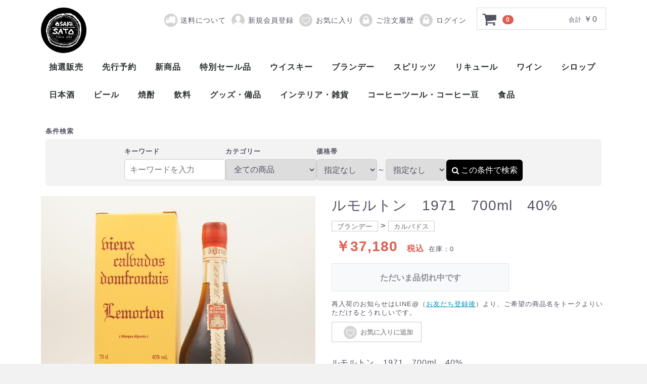

--- FILE ---
content_type: text/html; charset=UTF-8
request_url: https://liquor-sato.com/cart/products/detail/5660
body_size: 12331
content:
<!doctype html>
<html lang="ja">
<head prefix="og: https://ogp.me/ns# fb: https://ogp.me/ns/fb# product: https://ogp.me/ns/product#">

    <!-- Global site tag (gtag.js) - Google Analytics -->
    <script async src="https://www.googletagmanager.com/gtag/js?id=UA-116975419-2"></script>
    <script>
        window.dataLayer = window.dataLayer || [];
        function gtag(){dataLayer.push(arguments);}
        gtag('js', new Date());

        gtag('config', 'UA-116975419-2');
    </script>

    <meta charset="utf-8">
    <meta http-equiv="X-UA-Compatible" content="IE=edge">
    <meta name="viewport" content="width=device-width, initial-scale=1, shrink-to-fit=no">
    <meta name="eccube-csrf-token" content="b6fc5ce521efff.bXnpSSox3_0cKMRnCbIycLXKQgXt3rwAU171vCdN4o4.Gz6RHVkGiqt5R601ap95Ffj7dnSs5vBFBAnC1kIsusAPSdoKQl2UzypfnQ">
    <title>ルモルトン　1971　700ml　40% | サトー酒店</title>

                            <meta property="og:title" content="ルモルトン　1971　700ml　40%" />
    <meta property="og:image" content="https://liquor-sato.com/cart/html/upload/save_image/0817181721_62fcb221ea96b.jpeg" />
    <meta property="product:price:amount" content="37180"/>
    <meta property="product:price:currency" content="JPY"/>
    <meta property="product:product_link" content="https://liquor-sato.com/cart/products/detail/5660"/>
    <meta property="product:retailer_title" content="サトー酒店"/>
            <meta name="robots" content="noindex">
    
<meta property="og:type" content="og:product"/>
<meta property="og:site_name" content="サトー酒店"/>
    <meta name="description" content="ルモルトン　1971　700ml　40%ドンフロンテ地区の農園ルモルトン家が自家蒸留・熟成して造るカルヴァドスの銘品。タイユヴァンやトゥールダルジャンなど名門ホテルに納入され、また生産量に限りがある希少品です。">
    <meta property="og:description" content="ルモルトン　1971　700ml　40%ドンフロンテ地区の農園ルモルトン家が自家蒸留・熟成して造るカルヴァドスの銘品。タイユヴァンやトゥールダルジャンなど名門ホテルに納入され、また生産量に限りがある希少品です。"/>
                <meta property="og:url" content="https://liquor-sato.com/cart/products/detail/5660"/>
    <link rel="canonical" href="https://liquor-sato.com/cart/products/detail/5660" />
    
    
            <meta name="description" content="ルモルトン　1971　700ml　40%ドンフロンテ地区の農園ルモルトン家が自家蒸留・熟成して造るカルヴァドスの銘品。タイユヴァンやトゥールダルジャンなど名門ホテルに納入され、また生産量に限りがある希少品です。">
        <meta name="keywords" content="ルモルトン,1971,1971年,700,700ml,40,40度,40%,ブランデー,カルヴァドス,リンゴ,アップルブランデー,アップル,ブランデー,">
    
    
    
        <link rel="icon" href="/cart/html/template/default/img/common/favicon.ico">
    <link rel="stylesheet" href="/cart/html/template/default/css/style.css?v=4.2.1">
    <link rel="stylesheet" href="/cart/html/template/default/css/slick.css?v=4.2.1">
    <link rel="stylesheet" href="/cart/html/template/default/css/default.css?v=4.2.1">
    <link rel="stylesheet" href="/cart/html/template/default/css/my-style.css?v=4.2.1">

    <link rel="stylesheet" href="https://use.fontawesome.com/releases/v5.3.1/css/all.css" integrity="sha384-mzrmE5qonljUremFsqc01SB46JvROS7bZs3IO2EmfFsd15uHvIt+Y8vEf7N7fWAU" crossorigin="anonymous">
    <!--link rel="stylesheet" href="/cart/html/template/default/assets/css/style.css"-->
    <script src="/cart/html/bundle/front.bundle.js"></script>
    
    <script src="https://ajax.googleapis.com/ajax/libs/jquery/1.11.3/jquery.min.js"></script>
    <script>window.jQuery || document.write('<script src="/cart/html/template/default/js/vendor/jquery-1.11.3.min.js?v=4.2.1"><\/script>')</script>
    <script src="/cart/html/template/default/js/matchHeight/jquery.matchHeight-min.js?v=4.2.1"></script>

    <script>
        $(function() {
            $.ajaxSetup({
                'headers': {
                    'ECCUBE-CSRF-TOKEN': $('meta[name="eccube-csrf-token"]').attr('content')
                }
            });
        });
    </script>
                            <style>
.tax_management-list_price.tax_management-detail_page .ec-productRole__priceRegularPrice,
.tax_management-list_price.tax_management-detail_page.ec-productRole__priceRegularPrice {
    font-size: 16px !important;
    color: #525263 !important;
}

.tax_management-list_price.tax_management-detail_page .ec-productRole__priceRegularTax,
.tax_management-list_price.tax_management-detail_page.ec-productRole__priceRegularTax{
    font-size: 10px !important;
    color: #525263 !important;
}

.tax_management-sale_price.tax_management-detail_page {
    font-size: 28px;
}

.tax_management-sale_price.tax_management-detail_page .price02-default{
    font-size: 18px !important;
    color: #DE5D50 !important;
    font-weight: bold !important;
    padding: 0 .3em !important;
}

.tax_management-sale_price.tax_management-detail_page .ec-price__tax{
    font-size: 10px !important;
    color: #DE5D50 !important;
    font-weight: bold !important;
}


.tax_management-sale_price.tax_management-detail_page .price_off {
    font-weight: bold;
    font-size: 80%;
    display: inline-block;
    background: #DE5D50;
    line-height: 1;
    color: #FFF;
    margin-top: 3px;
    border-radius: 5px;
    vertical-align: top;
    padding: 5px;
}

.price_off {
    font-size: 80%;
    display: inline-block;
    background: #DE5D50;
    line-height: 1;
    color: #FFF;
    margin-top: 3px;
    border-radius: 5px;
    vertical-align: top;
    padding: 5px;
    font-weight: bold;
}

@media only screen and (min-width: 768px) {
    .tax_management-sale_price.tax_management-detail_page .price02-default{
        font-size: 1em !important;
    }
    .tax_management-sale_price.tax_management-detail_page .ec-price__tax{
        font-size: 0.57em !important;
    }
    .tax_management-sale_price.tax_management-detail_page .price_off {
        font-size: 22.4px !important;
    }
}

</style>
        <link rel="stylesheet" href="/cart/html/user_data/assets/css/customize.css">
    <link rel="stylesheet" href="/cart/html/user_data/assets/css/related_product_plugin.css">
</head>
<body id="page_product_detail" class="product_page">


<div id="wrapper">
    <header id="header">
        <div class="container-fluid inner">
                                <!-- ▼ロゴ -->
            
<div class="header_logo_area">
    <h1 class="header_logo">
        <a href="https://liquor-sato.com/cart/">
            <span class="ht">ルモルトン　1971　700ml　40%</span>
        </a>
    </h1>
</div>
        <!-- ▲ロゴ -->
    <!-- ▼カート -->
            <div id="cart_area">
    <p class="clearfix cart-trigger">
        <a href="#cart">
            <svg class="cb cb-shopping-cart">
                <use xlink:href="#cb-shopping-cart"/>
            </svg>
            <span class="badge">0</span>
            <svg class="cb cb-close">
                <use xlink:href="#cb-close"/>
            </svg>
        </a>
        <span class="cart_price pc">合計
            <span class="price">
                ￥0
            </span>
        </span>
    </p>

    <div id="cart" class="cart">
        <div class="inner">
            
            
                            <div class="btn_area">
                    <div class="message">
                        <p class="errormsg bg-danger" style="margin-bottom: 20px;">
                            現在カート内に<br>商品はございません。
                        </p>
                    </div>
                </div>
                    </div>
    </div>
</div>
        <!-- ▲カート -->
    <!-- ▼ログインナビ(共通) -->
            
<div class="ec-headerNav">
        <div id="member" class="member drawer_block pc">
        <ul class="member_link">
            <li class="postage">
                <a href="https://liquor-sato.com/delivery"  target="_blank">
                    送料について
                </a>
            </li>
            <li>
                <a href="https://liquor-sato.com/cart/entry">
                    <svg class="cb cb-user-circle"><use xlink:href="#cb-user-circle" /></svg>新規会員登録
                </a>
            </li>
                            <li><a href="https://liquor-sato.com/cart/mypage/favorite"><svg class="cb cb-heart-circle"><use xlink:href="#cb-heart-circle"></use></svg>お気に入り</a></li>
                        <li>
                <a href="https://liquor-sato.com/cart/mypage/">
                    <svg class="cb cb-lock-circle"><use xlink:href="#cb-lock-circle" /></svg>ご注文履歴
                </a>
            </li>
            <li>
                <a href="https://liquor-sato.com/cart/mypage/login">
                    <svg class="cb cb-lock-circle"><use xlink:href="#cb-lock-circle" /></svg>ログイン
                </a>
            </li>
        </ul>
    </div>
    </div>

        <!-- ▲ログインナビ(共通) -->
    <!-- ▼カテゴリ -->
            


<nav id="category" class="drawer_block pc" style="padding:0;">
    <ul class="category-nav">
                    <li>
                        <a href="https://liquor-sato.com/cart/products/list?category_id=144">
        抽選販売
    </a>
    
            </li>
                    <li>
                        <a href="https://liquor-sato.com/cart/products/list?category_id=133">
        先行予約
    </a>
    
            </li>
                    <li>
                        <a href="https://liquor-sato.com/cart/products/list?category_id=148">
        新商品
    </a>
    
            </li>
                    <li>
                        <a href="https://liquor-sato.com/cart/products/list?category_id=116">
        特別セール品
    </a>
    
            </li>
                    <li>
                        <a href="https://liquor-sato.com/cart/products/list?category_id=7">
        ウイスキー
    </a>
            <ul>
                            <li>
                            <a href="https://liquor-sato.com/cart/products/list?category_id=8">
        スコッチウイスキー
    </a>
            <ul>
                            <li>
                            <a href="https://liquor-sato.com/cart/products/list?category_id=9">
        シングルモルト
    </a>
            <ul>
                            <li>
                            <a href="https://liquor-sato.com/cart/products/list?category_id=66">
        アイラ
    </a>
    
                </li>
                            <li>
                            <a href="https://liquor-sato.com/cart/products/list?category_id=67">
        アイランズ
    </a>
    
                </li>
                            <li>
                            <a href="https://liquor-sato.com/cart/products/list?category_id=10">
        スペイサイド
    </a>
    
                </li>
                            <li>
                            <a href="https://liquor-sato.com/cart/products/list?category_id=65">
        ハイランド
    </a>
    
                </li>
                            <li>
                            <a href="https://liquor-sato.com/cart/products/list?category_id=11">
        キャンベルタウン
    </a>
    
                </li>
                            <li>
                            <a href="https://liquor-sato.com/cart/products/list?category_id=68">
        ローランド
    </a>
    
                </li>
                    </ul>
    
                </li>
                            <li>
                            <a href="https://liquor-sato.com/cart/products/list?category_id=12">
        ブレンデッド
    </a>
    
                </li>
                            <li>
                            <a href="https://liquor-sato.com/cart/products/list?category_id=16">
        ヴァッテッドモルト
    </a>
    
                </li>
                            <li>
                            <a href="https://liquor-sato.com/cart/products/list?category_id=17">
        グレーンウイスキー
    </a>
    
                </li>
                            <li>
                            <a href="https://liquor-sato.com/cart/products/list?category_id=18">
        ボトラーズ
    </a>
    
                </li>
                            <li>
                            <a href="https://liquor-sato.com/cart/products/list?category_id=75">
        バッティング
    </a>
    
                </li>
                    </ul>
    
                </li>
                            <li>
                            <a href="https://liquor-sato.com/cart/products/list?category_id=19">
        アイリッシュウイスキー
    </a>
            <ul>
                            <li>
                            <a href="https://liquor-sato.com/cart/products/list?category_id=153">
        シングルモルト
    </a>
    
                </li>
                            <li>
                            <a href="https://liquor-sato.com/cart/products/list?category_id=154">
        ブレンデッドウイスキー
    </a>
    
                </li>
                            <li>
                            <a href="https://liquor-sato.com/cart/products/list?category_id=155">
        グレーンウイスキー
    </a>
    
                </li>
                    </ul>
    
                </li>
                            <li>
                            <a href="https://liquor-sato.com/cart/products/list?category_id=20">
        アメリカンウイスキー
    </a>
            <ul>
                            <li>
                            <a href="https://liquor-sato.com/cart/products/list?category_id=21">
        バーボンウイスキー
    </a>
    
                </li>
                            <li>
                            <a href="https://liquor-sato.com/cart/products/list?category_id=22">
        テネシーウイスキー
    </a>
    
                </li>
                            <li>
                            <a href="https://liquor-sato.com/cart/products/list?category_id=23">
        ライウイスキー
    </a>
    
                </li>
                            <li>
                            <a href="https://liquor-sato.com/cart/products/list?category_id=24">
        コーンウイスキー
    </a>
    
                </li>
                            <li>
                            <a href="https://liquor-sato.com/cart/products/list?category_id=25">
        アメリカンブレンデッド
    </a>
    
                </li>
                            <li>
                            <a href="https://liquor-sato.com/cart/products/list?category_id=26">
        アメリカンスピリッツウイスキー
    </a>
    
                </li>
                    </ul>
    
                </li>
                            <li>
                            <a href="https://liquor-sato.com/cart/products/list?category_id=27">
        カナディアンウイスキー
    </a>
    
                </li>
                            <li>
                            <a href="https://liquor-sato.com/cart/products/list?category_id=69">
        ワールドウイスキー
    </a>
            <ul>
                            <li>
                            <a href="https://liquor-sato.com/cart/products/list?category_id=131">
        フランスウイスキー
    </a>
    
                </li>
                            <li>
                            <a href="https://liquor-sato.com/cart/products/list?category_id=132">
        フィンランドウイスキー
    </a>
    
                </li>
                            <li>
                            <a href="https://liquor-sato.com/cart/products/list?category_id=121">
        イタリアウイスキー
    </a>
    
                </li>
                            <li>
                            <a href="https://liquor-sato.com/cart/products/list?category_id=70">
        イングリッシュウイスキー
    </a>
    
                </li>
                            <li>
                            <a href="https://liquor-sato.com/cart/products/list?category_id=71">
        台湾ウイスキー
    </a>
    
                </li>
                            <li>
                            <a href="https://liquor-sato.com/cart/products/list?category_id=72">
        インドウイスキー
    </a>
    
                </li>
                            <li>
                            <a href="https://liquor-sato.com/cart/products/list?category_id=73">
        チェコウイスキー
    </a>
    
                </li>
                    </ul>
    
                </li>
                            <li>
                            <a href="https://liquor-sato.com/cart/products/list?category_id=28">
        ジャパニーズウイスキー
    </a>
            <ul>
                            <li>
                            <a href="https://liquor-sato.com/cart/products/list?category_id=150">
        シングルモルト
    </a>
    
                </li>
                            <li>
                            <a href="https://liquor-sato.com/cart/products/list?category_id=151">
        ブレンデッドモルト
    </a>
    
                </li>
                            <li>
                            <a href="https://liquor-sato.com/cart/products/list?category_id=152">
        ブレンデッドウイスキー
    </a>
    
                </li>
                    </ul>
    
                </li>
                    </ul>
    
            </li>
                    <li>
                        <a href="https://liquor-sato.com/cart/products/list?category_id=29">
        ブランデー
    </a>
            <ul>
                            <li>
                            <a href="https://liquor-sato.com/cart/products/list?category_id=118">
        ピスコ
    </a>
    
                </li>
                            <li>
                            <a href="https://liquor-sato.com/cart/products/list?category_id=141">
        シンガニ
    </a>
    
                </li>
                            <li>
                            <a href="https://liquor-sato.com/cart/products/list?category_id=30">
        コニャック
    </a>
    
                </li>
                            <li>
                            <a href="https://liquor-sato.com/cart/products/list?category_id=31">
        アロマニャック
    </a>
    
                </li>
                            <li>
                            <a href="https://liquor-sato.com/cart/products/list?category_id=32">
        フランス産ブランデー
    </a>
    
                </li>
                            <li>
                            <a href="https://liquor-sato.com/cart/products/list?category_id=33">
        カルバドス
    </a>
    
                </li>
                            <li>
                            <a href="https://liquor-sato.com/cart/products/list?category_id=34">
        マール
    </a>
    
                </li>
                            <li>
                            <a href="https://liquor-sato.com/cart/products/list?category_id=35">
        グラッパ
    </a>
    
                </li>
                            <li>
                            <a href="https://liquor-sato.com/cart/products/list?category_id=134">
        オードヴィー
    </a>
    
                </li>
                            <li>
                            <a href="https://liquor-sato.com/cart/products/list?category_id=36">
        フルーツブランデー
    </a>
    
                </li>
                            <li>
                            <a href="https://liquor-sato.com/cart/products/list?category_id=37">
        ワールドブランデー
    </a>
    
                </li>
                    </ul>
    
            </li>
                    <li>
                        <a href="https://liquor-sato.com/cart/products/list?category_id=38">
        スピリッツ
    </a>
            <ul>
                            <li>
                            <a href="https://liquor-sato.com/cart/products/list?category_id=157">
        スピリッツ
    </a>
    
                </li>
                            <li>
                            <a href="https://liquor-sato.com/cart/products/list?category_id=81">
        アブサン
    </a>
    
                </li>
                            <li>
                            <a href="https://liquor-sato.com/cart/products/list?category_id=80">
        パスティス
    </a>
    
                </li>
                            <li>
                            <a href="https://liquor-sato.com/cart/products/list?category_id=47">
        アクアヴィット
    </a>
    
                </li>
                            <li>
                            <a href="https://liquor-sato.com/cart/products/list?category_id=117">
        アラック
    </a>
    
                </li>
                            <li>
                            <a href="https://liquor-sato.com/cart/products/list?category_id=40">
        ウォッカ
    </a>
    
                </li>
                            <li>
                            <a href="https://liquor-sato.com/cart/products/list?category_id=83">
        カシャッサ
    </a>
    
                </li>
                            <li>
                            <a href="https://liquor-sato.com/cart/products/list?category_id=45">
        コルン
    </a>
    
                </li>
                            <li>
                            <a href="https://liquor-sato.com/cart/products/list?category_id=39">
        ジン
    </a>
    
                </li>
                            <li>
                            <a href="https://liquor-sato.com/cart/products/list?category_id=42">
        テキーラ
    </a>
    
                </li>
                            <li>
                            <a href="https://liquor-sato.com/cart/products/list?category_id=43">
        メスカル
    </a>
    
                </li>
                            <li>
                            <a href="https://liquor-sato.com/cart/products/list?category_id=139">
        ライシージャ
    </a>
    
                </li>
                            <li>
                            <a href="https://liquor-sato.com/cart/products/list?category_id=140">
        バカノラ
    </a>
    
                </li>
                            <li>
                            <a href="https://liquor-sato.com/cart/products/list?category_id=136">
        ソトル
    </a>
    
                </li>
                            <li>
                            <a href="https://liquor-sato.com/cart/products/list?category_id=41">
        ラム
    </a>
    
                </li>
                            <li>
                            <a href="https://liquor-sato.com/cart/products/list?category_id=48">
        ラク
    </a>
    
                </li>
                            <li>
                            <a href="https://liquor-sato.com/cart/products/list?category_id=112">
        ワピリッツ
    </a>
    
                </li>
                    </ul>
    
            </li>
                    <li>
                        <a href="https://liquor-sato.com/cart/products/list?category_id=49">
        リキュール
    </a>
            <ul>
                            <li>
                            <a href="https://liquor-sato.com/cart/products/list?category_id=82">
        梅酒
    </a>
    
                </li>
                            <li>
                            <a href="https://liquor-sato.com/cart/products/list?category_id=50">
        薬草系リキュール
    </a>
    
                </li>
                            <li>
                            <a href="https://liquor-sato.com/cart/products/list?category_id=51">
        ベジタブル系リキュール
    </a>
    
                </li>
                            <li>
                            <a href="https://liquor-sato.com/cart/products/list?category_id=52">
        フルーツ系リキュール
    </a>
    
                </li>
                            <li>
                            <a href="https://liquor-sato.com/cart/products/list?category_id=53">
        ナッツ・種子・核系リキュール
    </a>
    
                </li>
                            <li>
                            <a href="https://liquor-sato.com/cart/products/list?category_id=54">
        特殊系リキュール
    </a>
    
                </li>
                    </ul>
    
            </li>
                    <li>
                        <a href="https://liquor-sato.com/cart/products/list?category_id=61">
        ワイン
    </a>
            <ul>
                            <li>
                            <a href="https://liquor-sato.com/cart/products/list?category_id=94">
        赤ワイン
    </a>
    
                </li>
                            <li>
                            <a href="https://liquor-sato.com/cart/products/list?category_id=95">
        白ワイン
    </a>
    
                </li>
                            <li>
                            <a href="https://liquor-sato.com/cart/products/list?category_id=142">
        ロゼ
    </a>
    
                </li>
                            <li>
                            <a href="https://liquor-sato.com/cart/products/list?category_id=62">
        スパークリングワイン
    </a>
            <ul>
                            <li>
                            <a href="https://liquor-sato.com/cart/products/list?category_id=128">
        シャンパーニュ
    </a>
    
                </li>
                            <li>
                            <a href="https://liquor-sato.com/cart/products/list?category_id=129">
        カヴァ
    </a>
    
                </li>
                            <li>
                            <a href="https://liquor-sato.com/cart/products/list?category_id=130">
        スパークリング
    </a>
    
                </li>
                    </ul>
    
                </li>
                            <li>
                            <a href="https://liquor-sato.com/cart/products/list?category_id=64">
        酒精強化ワイン
    </a>
            <ul>
                            <li>
                            <a href="https://liquor-sato.com/cart/products/list?category_id=93">
        ポート
    </a>
    
                </li>
                            <li>
                            <a href="https://liquor-sato.com/cart/products/list?category_id=92">
        マルサラ
    </a>
    
                </li>
                            <li>
                            <a href="https://liquor-sato.com/cart/products/list?category_id=91">
        シェリー
    </a>
    
                </li>
                            <li>
                            <a href="https://liquor-sato.com/cart/products/list?category_id=102">
        マデイラ
    </a>
    
                </li>
                    </ul>
    
                </li>
                            <li>
                            <a href="https://liquor-sato.com/cart/products/list?category_id=76">
        甘味果実酒
    </a>
    
                </li>
                    </ul>
    
            </li>
                    <li>
                        <a href="https://liquor-sato.com/cart/products/list?category_id=55">
        シロップ
    </a>
            <ul>
                            <li>
                            <a href="https://liquor-sato.com/cart/products/list?category_id=84">
        1883　メゾンルータン
    </a>
    
                </li>
                            <li>
                            <a href="https://liquor-sato.com/cart/products/list?category_id=85">
        トックブランシュ
    </a>
    
                </li>
                            <li>
                            <a href="https://liquor-sato.com/cart/products/list?category_id=86">
        アガベシロップ
    </a>
    
                </li>
                            <li>
                            <a href="https://liquor-sato.com/cart/products/list?category_id=87">
        シュガーシロップ
    </a>
    
                </li>
                            <li>
                            <a href="https://liquor-sato.com/cart/products/list?category_id=119">
        トラーニ（東洋ビバレッジ）
    </a>
    
                </li>
                            <li>
                            <a href="https://liquor-sato.com/cart/products/list?category_id=115">
        丸源　ハーダース
    </a>
    
                </li>
                            <li>
                            <a href="https://liquor-sato.com/cart/products/list?category_id=114">
        三田飲料　サンフィールド
    </a>
    
                </li>
                            <li>
                            <a href="https://liquor-sato.com/cart/products/list?category_id=97">
        モナン
    </a>
    
                </li>
                            <li>
                            <a href="https://liquor-sato.com/cart/products/list?category_id=113">
        ホーマー
    </a>
    
                </li>
                    </ul>
    
            </li>
                    <li>
                        <a href="https://liquor-sato.com/cart/products/list?category_id=56">
        日本酒
    </a>
            <ul>
                            <li>
                            <a href="https://liquor-sato.com/cart/products/list?category_id=100">
        曙酒造
    </a>
    
                </li>
                            <li>
                            <a href="https://liquor-sato.com/cart/products/list?category_id=98">
        大木代吉本店
    </a>
    
                </li>
                            <li>
                            <a href="https://liquor-sato.com/cart/products/list?category_id=89">
        新藤酒造
    </a>
    
                </li>
                            <li>
                            <a href="https://liquor-sato.com/cart/products/list?category_id=138">
        末廣酒造
    </a>
    
                </li>
                            <li>
                            <a href="https://liquor-sato.com/cart/products/list?category_id=88">
        仁井田本家
    </a>
    
                </li>
                            <li>
                            <a href="https://liquor-sato.com/cart/products/list?category_id=99">
        松崎酒造
    </a>
    
                </li>
                    </ul>
    
            </li>
                    <li>
                        <a href="https://liquor-sato.com/cart/products/list?category_id=120">
        ビール
    </a>
            <ul>
                            <li>
                            <a href="https://liquor-sato.com/cart/products/list?category_id=147">
        ビール
    </a>
    
                </li>
                            <li>
                            <a href="https://liquor-sato.com/cart/products/list?category_id=146">
        発泡酒
    </a>
    
                </li>
                    </ul>
    
            </li>
                    <li>
                        <a href="https://liquor-sato.com/cart/products/list?category_id=57">
        焼酎
    </a>
            <ul>
                            <li>
                            <a href="https://liquor-sato.com/cart/products/list?category_id=58">
        米
    </a>
    
                </li>
                            <li>
                            <a href="https://liquor-sato.com/cart/products/list?category_id=59">
        麦
    </a>
    
                </li>
                            <li>
                            <a href="https://liquor-sato.com/cart/products/list?category_id=74">
        芋
    </a>
    
                </li>
                            <li>
                            <a href="https://liquor-sato.com/cart/products/list?category_id=60">
        泡盛
    </a>
    
                </li>
                    </ul>
    
            </li>
                    <li>
                        <a href="https://liquor-sato.com/cart/products/list?category_id=78">
        飲料
    </a>
    
            </li>
                    <li>
                        <a href="https://liquor-sato.com/cart/products/list?category_id=104">
        グッズ・備品
    </a>
            <ul>
                            <li>
                            <a href="https://liquor-sato.com/cart/products/list?category_id=105">
        バーツール
    </a>
            <ul>
                            <li>
                            <a href="https://liquor-sato.com/cart/products/list?category_id=159">
        バーディー
    </a>
    
                </li>
                    </ul>
    
                </li>
                            <li>
                            <a href="https://liquor-sato.com/cart/products/list?category_id=158">
        ワインツール
    </a>
            <ul>
                            <li>
                            <a href="https://liquor-sato.com/cart/products/list?category_id=160">
        プルテック
    </a>
    
                </li>
                    </ul>
    
                </li>
                            <li>
                            <a href="https://liquor-sato.com/cart/products/list?category_id=106">
        グラス
    </a>
            <ul>
                            <li>
                            <a href="https://liquor-sato.com/cart/products/list?category_id=161">
        木村硝子店
    </a>
    
                </li>
                    </ul>
    
                </li>
                            <li>
                            <a href="https://liquor-sato.com/cart/products/list?category_id=135">
        備品
    </a>
    
                </li>
                    </ul>
    
            </li>
                    <li>
                        <a href="https://liquor-sato.com/cart/products/list?category_id=162">
        インテリア・雑貨
    </a>
            <ul>
                            <li>
                            <a href="https://liquor-sato.com/cart/products/list?category_id=163">
        DULTON（ダルトン）
    </a>
    
                </li>
                            <li>
                            <a href="https://liquor-sato.com/cart/products/list?category_id=164">
        SLOWER（スロウワー）
    </a>
    
                </li>
                    </ul>
    
            </li>
                    <li>
                        <a href="https://liquor-sato.com/cart/products/list?category_id=169">
        コーヒーツール・コーヒー豆
    </a>
            <ul>
                            <li>
                            <a href="https://liquor-sato.com/cart/products/list?category_id=172">
        HARIO（ハリオ）
    </a>
    
                </li>
                            <li>
                            <a href="https://liquor-sato.com/cart/products/list?category_id=170">
        Kalita（カリタ）
    </a>
    
                </li>
                            <li>
                            <a href="https://liquor-sato.com/cart/products/list?category_id=171">
        Melitta（メリタ）
    </a>
    
                </li>
                            <li>
                            <a href="https://liquor-sato.com/cart/products/list?category_id=173">
        コーヒー豆
    </a>
    
                </li>
                    </ul>
    
            </li>
                    <li>
                        <a href="https://liquor-sato.com/cart/products/list?category_id=108">
        食品
    </a>
            <ul>
                            <li>
                            <a href="https://liquor-sato.com/cart/products/list?category_id=111">
        おつまみ
    </a>
    
                </li>
                            <li>
                            <a href="https://liquor-sato.com/cart/products/list?category_id=110">
        醤油
    </a>
    
                </li>
                            <li>
                            <a href="https://liquor-sato.com/cart/products/list?category_id=109">
        酢
    </a>
    
                </li>
                    </ul>
    
            </li>
            </ul> <!-- category-nav -->
</nav>


        <!-- ▲カテゴリ -->

                        <p id="btn_menu"><a class="nav-trigger" href="#nav">Menu<span></span></a></p>
        </div>
    </header>

        
    <div id="contents" class="theme_main_only">

        <div id="contents_top">
                                                            <!-- ▼商品検索 -->
            
<div id="category_id_form" style="display:none;">            <select id="" name="category_id" class="category_id form-control" style="height:42px;border-radius: 6px;"><option value="">全ての商品</option><option value="144">抽選販売</option><option value="133">先行予約</option><option value="148">新商品</option><option value="116">特別セール品</option><option value="7">ウイスキー</option><option value="8">　スコッチウイスキー</option><option value="9">　シングルモルト</option><option value="66">　　アイラ</option><option value="67">　　アイランズ</option><option value="10">　スペイサイド</option><option value="65">　　ハイランド</option><option value="11">　キャンベルタウン</option><option value="68">　　ローランド</option><option value="12">　ブレンデッド</option><option value="16">　ヴァッテッドモルト</option><option value="17">　グレーンウイスキー</option><option value="18">　ボトラーズ</option><option value="75">　　バッティング</option><option value="19">　アイリッシュウイスキー</option><option value="153">　　シングルモルト</option><option value="154">　　ブレンデッドウイスキー</option><option value="155">　　グレーンウイスキー</option><option value="20">　アメリカンウイスキー</option><option value="21">　バーボンウイスキー</option><option value="22">　テネシーウイスキー</option><option value="23">　ライウイスキー</option><option value="24">　コーンウイスキー</option><option value="25">　アメリカンブレンデッド</option><option value="26">　アメリカンスピリッツウイスキー</option><option value="27">　カナディアンウイスキー</option><option value="69">　ワールドウイスキー</option><option value="131">　　フランスウイスキー</option><option value="132">　　フィンランドウイスキー</option><option value="121">　　イタリアウイスキー</option><option value="70">　　イングリッシュウイスキー</option><option value="71">　　台湾ウイスキー</option><option value="72">　　インドウイスキー</option><option value="73">　　チェコウイスキー</option><option value="28">　ジャパニーズウイスキー</option><option value="150">　　シングルモルト</option><option value="151">　　ブレンデッドモルト</option><option value="152">　　ブレンデッドウイスキー</option><option value="29">ブランデー</option><option value="118">　ピスコ</option><option value="141">　シンガニ</option><option value="30">　コニャック</option><option value="31">　アロマニャック</option><option value="32">　フランス産ブランデー</option><option value="33">　カルバドス</option><option value="34">　マール</option><option value="35">　グラッパ</option><option value="134">　オードヴィー</option><option value="36">　フルーツブランデー</option><option value="37">　ワールドブランデー</option><option value="38">スピリッツ</option><option value="157">　スピリッツ</option><option value="81">　アブサン</option><option value="80">　パスティス</option><option value="47">　アクアヴィット</option><option value="117">　アラック</option><option value="40">　ウォッカ</option><option value="83">　カシャッサ</option><option value="45">　コルン</option><option value="39">　ジン</option><option value="42">　テキーラ</option><option value="43">　メスカル</option><option value="139">　ライシージャ</option><option value="140">　バカノラ</option><option value="136">　ソトル</option><option value="41">　ラム</option><option value="48">　ラク</option><option value="112">　ワピリッツ</option><option value="49">リキュール</option><option value="82">　梅酒</option><option value="50">　薬草系リキュール</option><option value="51">　ベジタブル系リキュール</option><option value="52">　フルーツ系リキュール</option><option value="53">　ナッツ・種子・核系リキュール</option><option value="54">　特殊系リキュール</option><option value="61">ワイン</option><option value="94">　赤ワイン</option><option value="95">　白ワイン</option><option value="142">　ロゼ</option><option value="62">　スパークリングワイン</option><option value="128">　　シャンパーニュ</option><option value="129">　　カヴァ</option><option value="130">　　スパークリング</option><option value="64">　酒精強化ワイン</option><option value="93">　　ポート</option><option value="92">　　マルサラ</option><option value="91">　　シェリー</option><option value="102">　　マデイラ</option><option value="76">　甘味果実酒</option><option value="55">シロップ</option><option value="84">　1883　メゾンルータン</option><option value="85">　トックブランシュ</option><option value="86">　アガベシロップ</option><option value="87">　シュガーシロップ</option><option value="119">　トラーニ（東洋ビバレッジ）</option><option value="115">　丸源　ハーダース</option><option value="114">　三田飲料　サンフィールド</option><option value="97">　モナン</option><option value="113">　ホーマー</option><option value="56">日本酒</option><option value="100">　曙酒造</option><option value="98">　大木代吉本店</option><option value="89">　新藤酒造</option><option value="138">　末廣酒造</option><option value="88">　仁井田本家</option><option value="99">　松崎酒造</option><option value="120">ビール</option><option value="147">　ビール</option><option value="146">　発泡酒</option><option value="57">焼酎</option><option value="58">　米</option><option value="59">　麦</option><option value="74">　芋</option><option value="60">　泡盛</option><option value="78">飲料</option><option value="104">グッズ・備品</option><option value="105">　バーツール</option><option value="159">　　バーディー</option><option value="158">　ワインツール</option><option value="160">　　プルテック</option><option value="106">　グラス</option><option value="161">　　木村硝子店</option><option value="135">　備品</option><option value="162">インテリア・雑貨</option><option value="163">　DULTON（ダルトン）</option><option value="164">　SLOWER（スロウワー）</option><option value="169">コーヒーツール・コーヒー豆</option><option value="172">　HARIO（ハリオ）</option><option value="170">　Kalita（カリタ）</option><option value="171">　Melitta（メリタ）</option><option value="173">　コーヒー豆</option><option value="108">食品</option><option value="111">　おつまみ</option><option value="110">　醤油</option><option value="109">　酢</option></select>
    </div>
<div class="drawer_block pc header_bottom_area">
    <div id="search" class="" style="padding: 0 20px 0 20px;margin-bottom: 20px;display: flex;align-items: center;justify-content: center;">
        <form method="get" id="searchform" action="/cart/products/list" style="width:100%;max-width: 1100px;">
            <span style="display:block;font-weight:bold;font-size:1.3rem;padding: 6px 0 6px 0;">条件検索</span>
            <div class="search_inner" style="display:flex;align-items:center;justify-content:center;background-color:#f4f3f3;padding:10px;border-radius: 6px;">
                <div style="display:flex;gap: 20px;">
                    <div style="width: 200px">
                        <label for="name" style="display:block;font-weight:bold;font-size:1.3rem;padding: 6px 0 6px 0;">キーワード</label>
                        <input type="text" id="" name="name" maxlength="50" style="background-color:white;width:100%;padding:10px;border:1px solid #ccc;border-radius: 6px;height:42px;" placeholder="キーワードを入力" />
                    </div>

                    <div>
                        <label for="category_id" style="display:block;font-weight:bold;font-size:1.3rem;padding: 6px 0 6px 0;">カテゴリー</label>
                        <div id="category_select_pc">

                        </div>
                    </div>

                    <div>
                        <label for="price_min" style="display:block;font-weight:bold;font-size:1.3rem;padding: 6px 0 6px 0;">価格帯</label>
                        <div style="display:flex;gap: 10px;">
                            <select name="price_min" id="price_min" style="height:42px;border:1px solid #ccc;padding:10px;width:120px;border-radius: 6px;">
                                <option value="">指定なし</option>
                                <option value="1" >1,000円</option>
                                <option value="2" >2,000円</option>
                                <option value="3" >3,000円</option>
                                <option value="4" >4,000円</option>
                                <option value="5" >5,000円</option>
                                <option value="6" >6,000円</option>
                                <option value="7" >7,000円</option>
                                <option value="8" >8,000円</option>
                                <option value="9" >9,000円</option>
                                <option value="10" >10,000円</option>
                            </select>
                            <div style="display:flex;align-items: center;">～</div>
                            <select name="price_max" id="price_max" style="height:42px;border:1px solid #ccc;padding:10px;width:120px;border-radius: 6px;">
                                <option value="">指定なし</option>
                                <option value="1" >1,000円</option>
                                <option value="2" >2,000円</option>
                                <option value="3" >3,000円</option>
                                <option value="4" >4,000円</option>
                                <option value="5" >5,000円</option>
                                <option value="6" >6,000円</option>
                                <option value="7" >7,000円</option>
                                <option value="8" >8,000円</option>
                                <option value="9" >9,000円</option>
                                <option value="10" >10,000円</option>
                            </select>
                        </div>

                    </div>

                    <div style="margin-top: 31px;">
                        <button type="submit" style="background-color: black; color: white; width: 100%; padding: 8px 10px 8px 10px;height:42px; border:none;border-radius: 6px;"><svg class="cb cb-search" style="margin-right: 3px;"><use xlink:href="#cb-search" /></svg>この条件で検索</button>
                    </div>
                </div>
            </div>
        </form>
    </div>
</div>
<div id="drawer_block_sp">
    <span style="display:block;font-weight:bold;font-size:1.3rem;padding: 20px 0 6px 6px;">条件検索</span>
    <div id="search" class="search">
        <form method="get" id="searchform" action="/cart/products/list">
            <div class="search_inner">

                <label for="name" style="display:block;font-weight:bold;font-size:1.3rem;padding: 0 0 6px 0;">キーワード</label>
                <div style="width:100%;">
                    <input type="search" id="" name="name" maxlength="50" class="form-control" placeholder="キーワードを入力" style="background-color:white;width:100%;padding:10px;border:1px solid #ccc;border-radius: 6px;" />
                    <!--button type="submit" class="bt_search"><svg class="cb cb-search"><use xlink:href="#cb-search" /></svg></button-->
                </div>

                <label for="category_id" style="display:block;font-weight:bold;font-size:1.3rem;padding: 6px 0 6px 0;">カテゴリー</label>
                <div id="category_select_sp">

                </div>

                <label for="price_min" style="display:block;font-weight:bold;font-size:1.3rem;padding: 6px 0 6px 0;">価格帯</label>
                <select name="price_min" id="price_min" style="height:42px;border:1px solid #ccc;padding:10px;width:100%;border-radius: 6px;">
                    <option value="">指定なし</option>
                    <option value="1" >1,000円</option>
                    <option value="2" >2,000円</option>
                    <option value="3" >3,000円</option>
                    <option value="4" >4,000円</option>
                    <option value="5" >5,000円</option>
                    <option value="6" >6,000円</option>
                    <option value="7" >7,000円</option>
                    <option value="8" >8,000円</option>
                    <option value="9" >9,000円</option>
                    <option value="10" >10,000円</option>
                </select>
                <div style="display:flex;align-items: center;justify-content: center">～</div>
                <select name="price_max" id="price_max" style="height:42px;border:1px solid #ccc;padding:10px;width:100%;border-radius: 6px;">
                    <option value="">指定なし</option>
                    <option value="1" >1,000円</option>
                    <option value="2" >2,000円</option>
                    <option value="3" >3,000円</option>
                    <option value="4" >4,000円</option>
                    <option value="5" >5,000円</option>
                    <option value="6" >6,000円</option>
                    <option value="7" >7,000円</option>
                    <option value="8" >8,000円</option>
                    <option value="9" >9,000円</option>
                    <option value="10" >10,000円</option>
                </select>

                <div style="margin-top: 12px;">
                    <button type="submit" style="background-color: black; color: white; width: 100%; padding: 8px 10px 8px 10px;height:42px; border:none;border-radius: 6px;"><svg class="cb cb-search" style="margin-right: 3px;"><use xlink:href="#cb-search" /></svg>この条件で検索</button>
                </div>
            </div>
            <div class="extra-form">
                                                                                                    </div>
        </form>
    </div>
</div>

        <!-- ▲商品検索 -->

                                                </div>

        <div class="container-fluid inner">

                                    
            <div id="main">
                                                
                <div id="main_middle">
                                        
<!-- ▼item_detail▼ -->
<div id="item_detail">
    <div id="detail_wrap" class="row">
        <!--★画像★-->
        <div id="item_photo_area" class="col-sm-6">
            <div id="detail_image_box__slides" class="slides">
                                    <div id="detail_image_box__item--1">
                        <img class="zoom" src="/cart/html/upload/save_image/0817181721_62fcb221ea96b.jpeg" data-zoom-image="/cart/html/upload/save_image/0817181721_62fcb221ea96b.jpeg"/>
                    </div>
                            </div>
        </div>

        <section id="item_detail_area" class="col-sm-6">
            <!--★商品名★-->
            <h3 id="detail_description_box__name" class="item_name">ルモルトン　1971　700ml　40%</h3>

            <!-- ▼関連カテゴリ▼ -->
            <div id="relative_category_box" class="relative_cat">
                <!--<p>関連カテゴリ</p>-->
                                    <ol id="relative_category_box__relative_category--5660_1">
                                                    <li><a id="relative_category_box__relative_category--5660_1_29" href="https://liquor-sato.com/cart/products/list?category_id=29" class="btn btn-info-border">ブランデー</a></li>
                                            </ol>
                                    <ol id="relative_category_box__relative_category--5660_2">
                                                    <li><a id="relative_category_box__relative_category--5660_2_29" href="https://liquor-sato.com/cart/products/list?category_id=29" class="btn btn-info-border">ブランデー</a></li>
                                                    <li><a id="relative_category_box__relative_category--5660_2_33" href="https://liquor-sato.com/cart/products/list?category_id=33" class="btn btn-info-border">カルバドス</a></li>
                                            </ol>
                            </div>
            <!-- ▲関連カテゴリ▲ -->

            <div id="detail_description_box__body" class="item_detail">

                
                <!--★通常価格★-->
                                <!--★販売価格★-->
                
                                                                                                                                            
                                
                <span class="tax_management-sale_price tax_management-detail_page">                                <span class="ec-price__price price02-default"> ￥37,180 </span>
        <span class="ec-price__tax">税込</span>
    
</span>
                    <small>
                                                    在庫：0
                                            </small>
                                    <div id="detail_cart_box" class="cart_area">

                    <form action="https://liquor-sato.com/cart/products/add_cart/5660" method="post" id="form1" name="form1">

                                                                                <div id="detail_cart_box__button_area" class="btn_area">
                                <ul class="row">
                                    <li class="col-xs-12 col-sm-8">
                                        <button type="button" class="btn btn-default btn-block" disabled="disabled">ただいま品切れ中です</button>
                                    </li>
                                </ul>
                                <div class="link-line">再入荷のお知らせはLINE@（<a href="https://line.me/R/ti/p/%40fal2540t" target="_blank">お友だち登録後</a>）より、ご希望の商品名をトークよりいただけるとうれしいです。</div>
                            </div>                                                  <input type="hidden" id="product_id" name="product_id" value="5660" /><input type="hidden" id="ProductClass" name="ProductClass" value="5672" /><input type="hidden" id="_token" name="_token" value="847b933013447f.ze-t3ptfBYnTd8dZSCofmqqgA0SK4lIgdIq9qrQrFmU.pbjMkMwOMcaQPIJtPkBW9-2NcnDOqiptMe3p7NlYVRSEmv7mzgc8z58Z9w" />
                    </form>
                    <form action="https://liquor-sato.com/cart/products/add_favorite/5660" method="post">
                        <div class="btn_area">
                                                                                        <ul id="detail_cart_box__favorite_button" class="row">
                                                                            <li class="col-xs-12 col-sm-8"><button type="submit" id="favorite" class="btn btn-info-border btn-block prevention-btn prevention-mask"><svg class="cb cb-heart-circle"><use xlink:href="#cb-heart-circle"></use></svg>お気に入りに追加</button></li>
                                                                    </ul>
                                                    </div>
                    </form>
                </div>
                <!--▲買い物かご-->

                <!--★商品説明★-->
                <p id="detail_not_stock_box__description_detail" class="item_comment ec-productRole__tags">ルモルトン　1971　700ml　40%<br />
<br />
ドンフロンテ地区の農園ルモルトン家が自家蒸留・熟成して造るカルヴァドスの銘品。タイユヴァンやトゥールダルジャンなど名門ホテルに納入され、また生産量に限りがある希少品です。</p>

                <!--▼商品コード-->
                <p id="detail_description_box__item_range_code" class="item_code" style="padding-bottom:0;">商品コード： <span id="item_code_default">
                        8000070
                                                </span> </p>
                <!--▲商品コード-->

                <!--▼重さ・サイズ係数-->
                <div id="product_weight_size" class="product_weight_size">
                    <!-- product_weight_size -->
                    
<style>
  .ec-productRole .ec-productRole__weight {
    padding: 14px 0;
    border-bottom: 1px dotted #ccc; }

  .ec-productRole .ec-productRole__size {
    padding: 14px 0;
    border-bottom: 1px dotted #ccc; }
</style>
<div class="ec-productRole__weight">
        重さ： <span id="deliveryplus_weight_default">1.5kg</span>
    </div>

<div class="ec-productRole__size">
        サイズ： <span id="deliveryplus_size_default">700</span>
    </div>

                </div>
                <!--▲重さ・サイズ係数▲-->

            </div>
            <!-- /.item_detail -->

        </section>
        <!--詳細ここまで-->
    </div>

        </div>
    <!-- ▲item_detail▲ -->

                </div>

                                                            </div>

                                    
                                    
        </div>

        <div class="" style="text-align:center">
            <a href="https://liquor-sato.com/minority/" target="_blank"><small>※ 未成年の飲酒は法律で禁止されています。20歳未満の方への酒類の販売は行なっておりません。</small></a>
        </div>

        <footer id="footer">
                                                            <!-- ▼フッター -->
            <div class="container-fluid inner">
    <ul style="font-size:1.3rem;">
        <li><a href="https://liquor-sato.com/policy" target="_blank">プライバシーポリシー</a></li>
        <li><a href="https://liquor-sato.com/tokusyoho" target="_blank">特定商取引法に基づく表記</a></li>
        <li><a href="https://liquor-sato.com/attention" target="_blank">注意点について</a></li>
        <li><a href="https://liquor-sato.com/contact" target="_blank">お問い合わせ</a></li>
    </ul>
    <div class="footer_logo_area">
        <!--<p class="logo"><a href="https://liquor-sato.com/cart/">サトー酒店</a></p>-->
        <p class="copyright" style="margin-bottom:0;">
            <small>copyright (c) サトー酒店 all rights reserved.</small>
        </p>
    </div>
</div>
        <!-- ▲フッター -->

                                                </footer>
    </div>

    <div id="drawer" class="drawer sp">
    </div>
</div>

<div class="overlay"></div>

<script src="/cart/html/template/default/js/vendor/bootstrap.custom.min.js?v=4.2.1"></script>
<script src="/cart/html/template/default/js/vendor/slick.min.js?v=4.2.1"></script>
<script src="/cart/html/template/default/js/function.js?v=4.2.1"></script>
<script src="/cart/html/template/default/assets/js/function.js"></script>
<script src="/cart/html/template/default/js/eccube.js?v=4.2.1"></script>
<script src="/cart/html/template/default/js/jquery.elevatezoom.js?v=4.2.1"></script>
<script src="/cart/html/template/default/js/my.js?v=4.2.1"></script>
<script>
    $(function () {
        $('#category_select_pc').append($('#category_id_form').clone(true).children());
        $('#category_select_sp').append($('#category_id_form').children());
        //$('#drawer').append($('.drawer_block').clone(true).children());
        $('.my-search').append($('#drawer_block_sp').clone(true).children());
        $('#drawer').append($('.member_link').clone(true));
        $('#drawer').append($('#category').clone(true).children());
        $('#drawer').append($('#drawer_block_sp').children());

        //$('#sp-category').append($('#category').clone(true).children());
        $.ajax({
            url: '/cart/html/template/default/img/common/svg.html',
            type: 'GET',
            dataType: 'html',
        }).done(function(data){
            $('body').prepend(data);
        }).fail(function(data){
        });
    });
</script>

<script>
    eccube.classCategories = {"__unselected":{"__unselected":{"name":"\u9078\u629e\u3057\u3066\u304f\u3060\u3055\u3044","product_class_id":""}},"__unselected2":{"#":{"classcategory_id2":"","name":"","stock_find":false,"price01":"","price02":"33,800","price01_inc_tax":"","price02_inc_tax":"37,180","price01_with_currency":"","price02_with_currency":"\uffe533,800","price01_inc_tax_with_currency":"","price02_inc_tax_with_currency":"\uffe537,180","product_class_id":"5672","product_code":"8000070","sale_type":"1"}}};
    // 規格2に選択肢を割り当てる。
    function fnSetClassCategories(form, classcat_id2_selected) {
        var $form = $(form);
        var product_id = $form.find('input[name=product_id]').val();
        var $sele1 = $form.find('select[name=classcategory_id1]');
        var $sele2 = $form.find('select[name=classcategory_id2]');
        eccube.setClassCategories($form, product_id, $sele1, $sele2, classcat_id2_selected);
    }

    </script>

<script>
    $('.carousel').slick({
        infinite: false,
        speed: 300,
        prevArrow:'<button type="button" class="slick-prev"><span class="angle-circle"><svg class="cb cb-angle-right"><use xlink:href="#cb-angle-right" /></svg></span></button>',
        nextArrow:'<button type="button" class="slick-next"><span class="angle-circle"><svg class="cb cb-angle-right"><use xlink:href="#cb-angle-right" /></svg></span></button>',
        slidesToShow: 4,
        slidesToScroll: 4,
        responsive: [
            {
                breakpoint: 768,
                settings: {
                    slidesToShow: 3,
                    slidesToScroll: 3
                }
            }
        ]
    });
    $('.slides').slick({
        dots: true,
        arrows: false,
        speed: 300,
        customPaging: function(slider, i) {
            return '<button class="thumbnail">' + $(slider.$slides[i]).find('img').prop('outerHTML') + '</button>';
        }
    });
    $('#favorite').click(function() {
        $('#mode').val('add_favorite');
    });

    $('#add-cart').click(function() {
        $('#mode').val('add_cart');
    });

    // bfcache無効化
    $(window).bind('pageshow', function(event) {
        if (event.originalEvent.persisted) {
            location.reload(true);
        }
    });
</script>
                
<script>
    CustomerPrices = {"5660":{"__unselected":{"#":{"customer_rank_price":"","customer_rank_price_inc_tax":""}},"__unselected2":{"#":{"customer_rank_price":"33,800","customer_rank_price_inc_tax":"37,180"}}}};

    $(function() {
        // 規格1選択時
        $('select[name=classcategory_id1]')
        .change(function() {
            var $form = $(this).parents('form');
            var product_id = $form.find('input[name=product_id]').val();
            var $sele1 = $(this);

            eccube.checkStockCustomer($form, product_id, $sele1.val() , '');
        });

        // 規格2選択時
        $('select[name=classcategory_id2]')
        .change(function() {
            var $form = $(this).parents('form');
            var product_id = $form.find('input[name=product_id]').val();
            var $sele1 = $form.find('select[name=classcategory_id1]');
            var $sele2 = $(this);
            eccube.checkStockCustomer($form, product_id, $sele1.val(), $sele2.val());
        });
    });

    eccube.customer_rank_price_origin = [];
    eccube.checkStockCustomer = function($form, product_id, classcat_id1, classcat_id2) {
        if(!$form.parent().find('#customer_rank_price_default').length)return;
        classcat_id2 = classcat_id2 ? classcat_id2 : '';
        var classcat3;

        classcat3 = CustomerPrices[product_id][classcat_id1]['#' + classcat_id2];

        // 会員価格
        var $customer_rank_price = $form.parent().find('#customer_rank_price_default').first();
        if (typeof this.customer_rank_price_origin[product_id] === 'undefined') {
            this.customer_rank_price_origin[product_id] = $customer_rank_price.html();
        }
        if (classcat3 && typeof classcat3.customer_rank_price_inc_tax !== 'undefined' && String(classcat3.customer_rank_price_inc_tax).length >= 1) {
            $customer_rank_price.html('¥ ' + classcat3.customer_rank_price_inc_tax);
        } else {
            $customer_rank_price.html(this.customer_rank_price_origin[product_id]);
        }
    };

</script>


                
<script>
    DeliveryPlusParams = {"5660":{"__unselected":{"#":{"weight":"","size":""}},"__unselected2":{"#":{"weight":"15.00","size":"700.00"}}}};

    $(function() {
        // 規格1選択時
        $('select[name=classcategory_id1]')
        .change(function() {
            var $form = $(this).parents('form');
            var product_id = $form.find('input[name=product_id]').val();
            var $sele1 = $(this);

            eccube.checkStockWeightSize($form, product_id, $sele1.val() , '');
        });

        // 規格2選択時
        $('select[name=classcategory_id2]')
        .change(function() {
            var $form = $(this).parents('form');
            var product_id = $form.find('input[name=product_id]').val();
            var $sele1 = $form.find('select[name=classcategory_id1]');
            var $sele2 = $(this);
            eccube.checkStockWeightSize($form, product_id, $sele1.val(), $sele2.val());
        });
    });

    eccube.deliveryplus_weight_origin = [];
    eccube.deliveryplus_size_origin = [];
    eccube.checkStockWeightSize = function($form, product_id, classcat_id1, classcat_id2) {
        classcat_id2 = classcat_id2 ? classcat_id2 : '';
        var classcat3;

        classcat3 = DeliveryPlusParams[product_id][classcat_id1]['#' + classcat_id2];

        // 重さ
        var $deliveryplus_weight = $form.parent().find('#deliveryplus_weight_default').first();
        if (typeof this.deliveryplus_weight_origin[product_id] === 'undefined') {
            this.deliveryplus_weight_origin[product_id] = $deliveryplus_weight.text();
        }
        if (classcat3 && typeof classcat3.weight !== 'undefined' && String(classcat3.weight).length >= 1) {
            $deliveryplus_weight.text(classcat3.weight);
        } else {
            $deliveryplus_weight.text(this.deliveryplus_weight_origin[product_id]);
        }

        // サイズ
        var $deliveryplus_size = $form.parent().find('#deliveryplus_size_default').first();
        if (typeof this.deliveryplus_size_origin[product_id] === 'undefined') {
            this.deliveryplus_size_origin[product_id] = $deliveryplus_size.text();
        }
        if (classcat3 && typeof classcat3.size !== 'undefined' && String(classcat3.size).length >= 1) {
            $deliveryplus_size.text(classcat3.size);
        } else {
            $deliveryplus_size.text(this.deliveryplus_size_origin[product_id]);
        }
    };

</script>


                

                <script>
    $(function () {
        $('#related_product_area').appendTo($('#item_detail'));

        $('.related_product_carousel').slick({
            infinite: false,
            speed: 300,
            prevArrow:'<button type="button" class="slick-prev"><span class="angle-circle"><svg class="cb cb-angle-right"><use xlink:href="#cb-angle-right" /></svg></span></button>',
            nextArrow:'<button type="button" class="slick-next"><span class="angle-circle"><svg class="cb cb-angle-right"><use xlink:href="#cb-angle-right" /></svg></span></button>',
            slidesToShow: 4,   // 一画面に表示する関連商品の数
            slidesToScroll: 4, // スクロール時に移動する関連商品の数
            responsive: [
                {
                    breakpoint: 768,
                    settings: {
                        slidesToShow: 3,  // (スマホ画面)一画面に表示する関連商品の数
                        slidesToScroll: 3 // (スマホ画面)スクロール時に移動する関連商品の数
                    }
                }
            ]
        });
    });

</script>

<div id="related_product_area" class="row">
    <div class="col-sm-12">
        <h2 class="heading03">関連商品</h2>
        <div class="related_product_carousel">
                    </div>
    </div>
</div>
                
<script>
    $(function() {
        var eccube_copy = window.eccube;
        var discountRate = {"__unselected":{"__unselected":{"name":"\u9078\u629e\u3057\u3066\u304f\u3060\u3055\u3044","product_class_id":""}},"__unselected2":{"#":{"classcategory_id2":"","discount_rate":0}}};
        var price01Values = {"price01NoTaxMin":null,"price01NoTaxMax":null,"price01IncTaxMin":null,"price01IncTaxMax":null};
        var price02Values = {"price02NoTaxMin":"33,800","price02NoTaxMax":"33,800","price02IncTaxMin":"37,180","price02IncTaxMax":"37,180"};


        var isSalePriceCustomTag = $('#form1').parent().find('.tax_management-sale_price').length > 0;
        var isListPriceCustomTag = $('#form1').parent().find('.tax_management-list_price').length > 0;
        
        if(isSalePriceCustomTag) {
            var salePriceCustomTag = null;
            var salePriceNoTaxCustomHTMLOrigin = [];
            var salePriceIncTaxCustomHTMLOrigin = [];

            var listPriceCustomTag = null;
            var listPriceCustomHTMLOrigin = [];

            var priceOffOrigin = null;

            if(isSalePriceCustomTag) {
                salePriceCustomTag = $('#form1').parent().find('.tax_management-sale_price');
                jQuery.each(salePriceCustomTag, function(index, itemSalePrice) {
                    var price02NoTax = $(itemSalePrice).find('.price02-default');
                    var price02IncTax = $(itemSalePrice).find('.ec-price__tax');
                    if(price02NoTax && price02IncTax) {
                        salePriceNoTaxCustomHTMLOrigin[index] = price02NoTax.text();
                        salePriceIncTaxCustomHTMLOrigin[index] = price02IncTax.text();
                    }
                });
            } 

            if(isListPriceCustomTag) {
                listPriceCustomTag = $('#form1').parent().find('.tax_management-list_price');
                jQuery.each(listPriceCustomTag, function(index, itemListPrice) {
                    var price01IncTax = $(itemListPrice).find('.price01-default');
                    if(price01IncTax) {
                        listPriceCustomHTMLOrigin[index] = price01IncTax.text();
                    }
                });
            }
                
            priceOffOrigin = $('#form1').parent().find('.price_off').first().text();

                    } else {
            price02IncTax = $('#form1').parent().find('.price02-default:not(.price02-default-no-tax)').first();
            price02NoTax = $('#form1').parent().find('.price02-default-no-tax').first();
            priceOff = $('#form1').parent().find('.price_off').first();
            price02NoTaxOrigin = price02NoTax.text();
            priceOffOrigin = priceOff.text();
                    }

        function updatePrice(classcategory, classcategory_discountRate) {
                                        if(isSalePriceCustomTag) {
                    jQuery.each(salePriceCustomTag, function(index, item) {
                        var price02IncTax = $(item).find('.price02-default');
                        if(price02IncTax) {
                            price02IncTax.text('￥' + classcategory.price02_inc_tax);
                        }
                    });
                } 

                if(isListPriceCustomTag) {
                    jQuery.each(listPriceCustomTag, function(index, item) {
                        var price01IncTax = $(item).find('.price01-default');
                        if(price01IncTax) {
                            if(classcategory.price01 != '' && classcategory.price01 != '0') {
                                price01IncTax.text('￥' + classcategory.price01_inc_tax);
                            } else {
                                price01IncTax.text(listPriceCustomHTMLOrigin[index]);
                            }
                        }
                    });
                }
            
            priceOff = $('#form1').parent().find('.price_off');
            if(classcategory_discountRate.discount_rate > 0) {
                priceOff.show();
                priceOff.text(classcategory_discountRate.discount_rate + '%OFF');
            } else {
                priceOff.hide();
            }
        }

        function resetPrice() {
            priceOff = $('#form1').parent().find('.price_off');
            priceOff.text(priceOffOrigin);
            if(priceOffOrigin !== '') {
                priceOff.show();
            }
            if(isSalePriceCustomTag) {
                jQuery.each(salePriceCustomTag, function(index, item) {
                    var price02NoTax = $(item).find('.price02-default');
                    var price02IncTax = $(item).find('.ec-price__tax');
                    if(price02NoTax && price02IncTax) {
                        price02NoTax.text(salePriceNoTaxCustomHTMLOrigin[index]);
                        price02IncTax.text(salePriceIncTaxCustomHTMLOrigin[index]);
                    }
                });
            } 
            if(isListPriceCustomTag) {
                jQuery.each(listPriceCustomTag, function(index, item) {
                    var price01IncTax = $(item).find('.price01-default');
                    if(price01IncTax) {
                        price01IncTax.text(listPriceCustomHTMLOrigin[index]);
                    }
                });
            }
        }
    });
</script>
    
<script src="/cart/html/user_data/assets/js/customize.js"></script>
</body>
</html>

--- FILE ---
content_type: text/css
request_url: https://liquor-sato.com/cart/html/template/default/css/my-style.css?v=4.2.1
body_size: 3784
content:
@charset "utf-8";


/*=======================================================
	Common
=======================================================*/
body{
	font-feature-settings: "palt";
	letter-spacing: 1px;
}


/*=======================================================
	Helper
=======================================================*/

/* 画像痴漢 */
.ht {
	background-repeat: no-repeat;
	background-size: cover;
	display: block;
	height: 0;
	overflow: hidden;
	text-indent: 100%;
	white-space: nowrap;
	width: 100%;
}

/*=======================================================
Link
=======================================================*/
a,
a img{
	transition-duration: 500ms;
	transition-property: all;
	transition-timing-function: ease;
	
	&:hover{
		transition-duration: 500ms;
		transition-property: all;
		transition-timing-function: ease;
	}
}

@media only screen and (max-width: 767px) {
  & a,
  & img {
    -webkit-touch-callout: none;
    -webkit-user-select: none;
  }
}

/*=======================================================
	Header
=======================================================*/
#header{
	padding-bottom: 10px;
}
@media only screen and (min-width: 768px){
	#header{
		padding-bottom: 0;
	}
}

/* ロゴ */
.header_logo{
	max-width: 60px;
	background-color: #000;
	padding:6px;
	border-radius: 40px;
}
@media only screen and (min-width: 768px){
	.header_logo{
		max-width: 90px;
		padding:10px;
		border-radius: 60px;
	}
}

.header_logo > a{
	display: block;
	width: 100%;
	height: auto;
}
.header_logo > a:hover{
	transform: scale(1.1, 1.1);
}

.header_logo > a > .ht{
	background-image: url(../img/common/logo.png);
	padding-top:100%;
}

/* コピー */
@media only screen and (min-width: 768px){
	#header .copy {
		font-size: 1.2rem;
		text-align: center;
		padding-top: 5px;
	}
}

.header_logo_area > .postage{
	position: absolute;
	font-size: 12px;
	white-space: nowrap;
	top: 58px;
	left: 100px;
	font-weight: bold;
	margin: 0;
}
	@media only screen and (max-width: 991px){
		.header_logo_area > .postage{
			top: 0;
		}
	}
	@media only screen and (max-width: 767px){
		.header_logo_area > .postage{
			top: 14px;
			left: 70px;
		}
	}
	@media only screen and (max-width: 460px){
		.header_logo_area > .postage{
			position: static;
			padding-top:5px;
		}
	}
.header_logo_area > .postage > .text{
	display: block;
}
.header_logo_area > .postage > .text2{
	font-size: 10px;
}

/* 商品検索 */
#header #searchform{
	width: 232px;
}

#header .header_bottom_area{
	position: absolute;
	top: 52%;
	right: 18px;
	padding-top: 0;
}
#header #searchform select{
	display: none;
}


/* My 商品検索 */
#search.my-search {
	background: transparent;
	background: tramsp;
	padding: 0;
}
@media only screen and (min-width: 768px){
	#search.my-search {
		display: none;
	}
}
#search.my-search .input_search,
#search.my-search input[type="search"]{
	height: 40px;
}
#search.my-search .bt_search {
	margin-top: 0px;
}


/* ログイン */
#header .member{
	position: absolute;
	top:50px;
	right: 16px;
}

@media only screen and (min-width: 992px){
	#header .member{
		top:0;
		right: 290px;
	}
}

/* カテゴリ */
#header #category {
	padding-top:0;
	padding-right: 250px;
}
#header #category > .category-nav{
	border-top:none;
	border-bottom: none;
	text-align: left; /* メニュー左寄せ */
}
@media only screen and (min-width: 768px){
	.member_link a{
		padding: 0 2px;
	}
}

/* 送料について */
#header #member .member_link .postage a{
	position: relative;
	padding-left: 32px;
}
#header #member .member_link .postage a::before{
	content: "";
	display: block;
	width: 25.83px;
	height: 25.83px;
	background-image: url(../img/common/icon01.png);
	background-repeat: no-repeat;
	background-size: cover;
	background-position: center;
	position: absolute;
	left: 0;
	top: 50%;
	margin-top: calc(-0.5*25.83px);
}

#drawer .member_link .postage a{
	position: relative;
	padding-left: 44px;
}
#drawer .member_link .postage a::before{
	content: "";
	display: block;
	width: 25.83px;
	height: 25.83px;
	background-image: url(../img/common/icon01.png);
	background-repeat: no-repeat;
	background-size: cover;
	background-position: center;
	position: absolute;
	left: 11px;
	top: 50%;
	margin-top: calc(-0.5*25.83px);
}



/*=======================================================
	Footer
=======================================================*/
#footer{
	background-color: #fff;
	padding-bottom: 5px;
}
@media only screen and (min-width: 768px){
	#footer {
		padding-top: 16px;
		margin-top: 40px;
	}
}
.menu-footer{
	font-size: 1.4rem;
}
@media only screen and (min-width: 768px){
	.footer_logo_area {
		margin-top: 16px;
	}
}



/*=======================================================
	商品ブロック
=======================================================*/
/*#item_list .item_photo > img{
	width: auto;
	height: 144px;
}
@media only screen and (min-width: 375px){
	#item_list .item_photo > img{
		height: 171px;
	}
}
@media only screen and (min-width: 425px){
	#item_list .item_photo > img{
		height: 196.5px;
	}
}
@media only screen and (min-width: 568px){
	#item_list .item_photo > img{
		height: 268px;
	}
}
@media only screen and (min-width: 768px){
	#item_list .item_photo > img{
		height: 160px;
	}
}
@media only screen and (min-width: 1024px){
	#item_list .item_photo > img{
		height: 224px;
	}
}
@media only screen and (min-width: 1150px){
	#item_list .item_photo > img{
		height: 255.5px;
	}
}*/

/*=======================================================
	Category Page（一覧ページ）
=======================================================*/
@media only screen and (max-width: 767px){
	.front_page .product_item a ,
	.product_page .product_item a {
		max-width: 567px;
		margin: 0 auto;
	}
	.front_page .product_item a:after ,
	#page_product_list .product_item a:after {
		content: "";
		display: table;
		clear: both;
	}
	.front_page .item_photo,
	.front_page .item_detail,
	#page_product_list .item_photo,
	#page_product_list .item_detail{
		float: left;
	}

	.front_page .item_photo,
	#page_product_list .item_photo{
		width:30%;
	}
	
	.front_page .item_detail,
	#page_product_list .item_detail{
		width:67%;
		margin-left: 3%;
	}
	
	.front_page .item_price,
	.front_page .item_name ,
	#page_product_list .item_price,
	#page_product_list .item_name {
		font-size: 1.4rem;
	}
	
}

/* Sold Out */
.front_page .product_item .item_photo,
#page_product_list .product_item .item_photo{
	position: relative;
}
.front_page .product_item .item_photo .soldout,
#page_product_list .product_item .item_photo .soldout{
	position: absolute;
	top:50%;
	left: 50%;
	margin-left: -40px;
	margin-top: -8px;
	font-weight: bold;
	
}

/* Tag in List */
.list_tag_box {
	position: absolute;
	width: 100%;
	top: 0;
	left: 0;
	text-align: left;
	padding: 3px;
}
.list_tag_1 {
	background-color: #c11429;
	color: #fff;
}
.list_tag_1 {
	background-color: #c11429;
	color: #fff;
}
.list_tag_1 {
	background-color: #c11429;
	color: #fff;
}
.list_tag_1 {
	background-color: #e85526;
	border-color: #e85526;
	color: #fff;
}
.list_tag_2 {
	background-color: #000;
	border-color: #000;
	color: #fff;
}
.list_tag_3 {
	background-color: #fff;
	border-color: #000;
	color: #000;
}
.list_tag_4 {
	background-color: #c11429;
	border-color: #c11429;
	color: #fff;
}



#topicpath {
	border-top: none;
	border-bottom: none;
}
#topicpath ol{
	padding-bottom: 0;
}

@media only screen and (min-width: 768px){
	#topicpath {
		padding: 0px 16px 24px;
		border-top: none;
		border-bottom: none;
	}
	.item_price,
	.item_name {
		font-size: 1.6rem;
	}	
	
}






/*=======================================================
	Product Page（詳細ページ）
=======================================================*/
/* Slick Slider */
@media only screen and (min-width: 768px){
	body#page_product_detail #item_photo_area ul.slick-dots{
		margin-left: -3%;
		margin-right: 0;
		padding-left: 0;
		width: auto;
	}
	body#page_product_detail #item_photo_area ul.slick-dots::after{
		content: "";
    display: table;
    clear: both;
	}
	
	body#page_product_detail #item_photo_area .slick-dots li{
		width: 30.33333%;
		margin-left: 3%;
		padding-left:0;
		padding-right: 0;
	}
}


	
/* 商品コード */
#item_detail_area .item_detail .item_code {
	border-top: none;
}

/* 関連カテゴリ */
#item_detail_area .item_detail .relative_cat {
	border-top: none;
	border-bottom: none;
}
#relative_category_box.relative_cat{
	margin-bottom: 10px;
}
#relative_category_box.relative_cat ol+ol{
	margin-top: 4px;
}
#relative_category_box.relative_cat .btn-info-border{
	text-align: center;
	padding: 4px 10px 2px;
	font-size: 1.3rem;
	line-height: 1;
	border-width: 1px;
}

/* 詳細説明 価格〜重量 */
@media only screen and (max-width: 767px){
	body.product_page .item_detail{
		width: 100%;
		float: none;
		margin-left: 0;
	}
} 

/* 関連カテゴリ 複数行の最後だけ表示 */
#relative_category_box.relative_cat > ol:not(:last-child){
	display: none;
}

/* 再入荷のお知らせLINK */
#detail_cart_box__button_area .link-line{
	font-size: 0.8em;
	padding-bottom: 10px;
}
#detail_cart_box__button_area .link-line a{
	text-decoration: underline;
}


/* お気に入りボタン */
#detail_cart_box__favorite_button .btn-info-border{
	font-size: 1.3rem;
	height: 40px;
	line-height: 40px;
	display: inline-block;
	width:auto;
	border-width: 1px;
}

/* ハートアイコン */
.cart_area .btn .cb {
	font-size: 3rem;
	fill: currentColor;
	margin-right: 5px;
	position: relative;
	top: -1px;
}

/* 商品タイトル */
@media only screen and (min-width: 768px){
	#item_detail_area .item_name {
		font-size: 2.75rem;
		margin-bottom: 10px;
	}
}

/* 画像 */
#item_photo_area .slick-slide img {
	display: inline-block;
	width: auto;
	height: 304px;
}
@media only screen and (min-width: 768px){
	#item_photo_area .slick-slide img {
		height: 352px;
	}
}
@media only screen and (min-width: 1024px){
	#item_photo_area .slick-slide img {
		height: 480px;
	}
}
@media only screen and (min-width: 1150px){
	#item_photo_area .slick-slide img {
		height: 543px;
	}
}

/* 商品拡大js */
.zoomContainer{
	z-index: 2;
}



/*=======================================================
	Cart
=======================================================*/

/* 注意事項 */
.box-shipping-notice{
	padding: 10px;
	background-color: #efefef;
	text-align: justify;
	font-size: 14px;
}
@media only screen and (min-width: 768px){
	.box-shipping-notice{
		padding: 20px;
		font-size: 16px;
	}
}
.box-shipping-notice ol{
	list-style: decimal;
	padding-left: 25px;
}

.box-shipping-notice ol > li+li{
	margin-top: 1em;
}
.box-shipping-notice ol ul{
	list-style: disc;
	padding-left: 25px;
	font-size: 12px;
}
@media only screen and (min-width: 768px){
	.box-shipping-notice ol ul{
		font-size: 14px;
	}
}


/*=======================================================
	商品画像（サイズ制限）
=======================================================*/
#cart_area .item_photo img ,
body#page_mypage .item_photo img ,
body#page_mypage_favorite .item_photo img ,
body#page_cart .item_photo img ,
body#page_shopping .item_photo img {
	width: auto;
	height: 110px;
}



/*=======================================================
	Button
=======================================================*/
/* btn-primary  */
.btn-primary {
	color: #fff;
	background-color: #f0ad4e;
	border-color: #f0ad4e;
}
.btn-primary:hover,
.btn-primary:focus,
.btn-primary:active,
.btn-primary.active,
.open > .dropdown-toggle.btn-primary {
	color: #fff;
	background-color: #eea236;
	border-color: #eea236;
}
.btn-primary:active,
.btn-primary.active,
.open > .dropdown-toggle.btn-primary {
	background-image: none;
}
.btn-primary.disabled,
.btn-primary[disabled],
fieldset[disabled] .btn-primary,
.btn-primary.disabled:hover,
.btn-primary[disabled]:hover,
fieldset[disabled] .btn-primary:hover,
.btn-primary.disabled:focus,
.btn-primary[disabled]:focus,
fieldset[disabled] .btn-primary:focus,
.btn-primary.disabled:active,
.btn-primary[disabled]:active,
fieldset[disabled] .btn-primary:active,
.btn-primary.disabled.active,
.btn-primary[disabled].active,
fieldset[disabled] .btn-primary.active {
	background-color: #f0ad4e;
	border-color: #f0ad4e;
}
.btn-primary .badge {
	color: #fff;
	background-color: #f0ad4e;
}

/* btn-primary-border  */
.btn-primary-border {
	color: #f0ad4e;
	background-color: #fff;
	border-color: #f0ad4e;
	border-width: 2px;
}
.btn-primary-border:hover,
.btn-primary-border:focus,
.btn-primary-border:active,
.btn-primary-border.active,
.open > .dropdown-toggle.btn-primary-border {
	color: #f0ad4e;
	background-color: #FDF6F6;
	border-color: #f0ad4e;
}
.btn-primary-border:active,
.btn-primary-border.active,
.open > .dropdown-toggle.btn-primary-border {
	background-image: none;
}
.btn-primary-border.disabled,
.btn-primary-border[disabled],
fieldset[disabled] .btn-primary-border,
.btn-primary-border.disabled:hover,
.btn-primary-border[disabled]:hover,
fieldset[disabled] .btn-primary-border:hover,
.btn-primary-border.disabled:focus,
.btn-primary-border[disabled]:focus,
fieldset[disabled] .btn-primary-border:focus,
.btn-primary-border.disabled:active,
.btn-primary-border[disabled]:active,
fieldset[disabled] .btn-primary-border:active,
.btn-primary-border.disabled.active,
.btn-primary-border[disabled].active,
fieldset[disabled] .btn-primary-border.active {
	background-color: #fff;
	border-color: #f0ad4e;
}


/* btn-info-border  */
.btn-info-border {
	color: #999;
	background-color: #fff;
	border-color: #ccc;
	border-width: 2px;
}
.btn-info-border:hover,
.btn-info-border:focus,
.btn-info-border:active,
.btn-info-border.active,
.open > .dropdown-toggle.btn-info-border {
	color: #666;
	background-color: #efefef;
	border-color: #999;
}
.btn-info-border:active,
.btn-info-border.active,
.open > .dropdown-toggle.btn-primary-border {
	background-image: none;
}
.btn-info-border.disabled,
.btn-info-border[disabled],
fieldset[disabled] .btn-info-border,
.btn-info-border.disabled:hover,
.btn-info-border[disabled]:hover,
fieldset[disabled] .btn-primary-border:hover,
.btn-info-border.disabled:focus,
.btn-info-border[disabled]:focus,
fieldset[disabled] .btn-primary-border:focus,
.btn-info-border.disabled:active,
.btn-info-border[disabled]:active,
fieldset[disabled] .btn-primary-border:active,
.btn-info-border.disabled.active,
.btn-info-border[disabled].active,
fieldset[disabled] .btn-primary-border.active {
	background-color: #efefef;
	border-color: #efefef;
}


/*=======================================================
	トップページ 新着一覧
=======================================================*/

body.front_page #contents_top .read .product_item{
	margin-bottom: 20px;
}
@media only screen and (max-width: 767px){
	body.front_page #contents_top .read .product_item{
		margin-bottom: 10px;
	}
}

/* もっと見る */
body.front_page #contents_top .btn{
	display: block;
	max-width: 200px;
	margin: 0 auto 50px;
}

/*=======================================================
	新規会員登録で必須項目以外は非表示にする
=======================================================*/
/* 入力ページ */
#page_entry form #top_box__birth > dl:not(:last-child),
#page_entry form #top_box__fax,
#page_entry form #top_box__company_name{
	display: none;
} 

/* 確認ページ */
#page_entry form #confirm_box__job,
#page_entry form #confirm_box__sex,
#page_entry form #confirm_box__birth,
#page_entry form #confirm_box__fax,
#page_entry form #confirm_box__company_name{
	display: none;
} 


/*=======================================================
	スマホ時 スライドメニュー
=======================================================*/

/* デフォルトで子カテゴリーを表示させる */
.drawer .category-nav ul{
	display: block;
}

.drawer .category-nav ul > li{
	position: relative;
}
.drawer .category-nav ul > li::before{
	position: absolute;
	top: 15px;
	font-family: monospace;
	letter-spacing: -2px;
	color: #CCCCCC;
}

/* 2階層目 */
.drawer ul.category-nav > li > ul > li::before{
	content: ">";
	left: 14px;
}
.drawer ul.category-nav > li > ul > li > a{
	padding-left: 28px;
}

/* 3階層目 */
.drawer ul.category-nav > li > ul > li > ul > li::before{
	content: ">>";
	left: 28px;
}
.drawer ul.category-nav > li > ul > li > ul > li > a{
	padding-left: 48px;
}

/* 4階層目 */
.drawer ul.category-nav > li > ul > li > ul > li > ul > li::before{
	content: ">>>";
	left: 38px;
}
.drawer ul.category-nav > li > ul > li > ul > li > ul > li > a{
	padding-left: 68px;
}




--- FILE ---
content_type: text/css
request_url: https://liquor-sato.com/cart/html/user_data/assets/css/customize.css
body_size: -69
content:
/* カスタマイズ用CSS */
.slick-track {
    margin: 0;
}

--- FILE ---
content_type: text/css
request_url: https://liquor-sato.com/cart/html/user_data/assets/css/related_product_plugin.css
body_size: 849
content:
/*
 * This file is part of the Related Product plugin
 *
 * Copyright (C) 2016 LOCKON CO.,LTD. All Rights Reserved.
 *
 * For the full copyright and license information, please view the LICENSE
 * file that was distributed with this source code.
 */
#related_product_area {
    border-top: 1px solid #E8E8E8;
}
#related_product_area .related_product_carousel {
    margin-left: -8px;
    margin-right: -8px;
}
#related_product_area .related_product_carousel .product_item {
    padding: 0 8px;
}
#related_product_area .related_product_carousel .product_item .btn_circle {
    right: 16px;
}
#related_product_area .slick-prev,
#related_product_area .slick-next {
    border: 0 none;
    background: 0 none;
    padding: 0; margin: 0;
    text-shadow: none;
    box-shadow: none;

    position: absolute;
    font-size: 18px;
    font-size: 1.8rem;
    width: 36px; height: 36px;
    line-height: 36px;
    vertical-align: middle;
    top: -2em;
}

#related_product_area .angle-circle {
    display: inline-block;
    background: #bfbfbf;
    border-radius: 50%;
    width: 30px; height: 30px;
    margin-top: 3px;
}
#related_product_area .slick-prev .cb,
#related_product_area .slick-next .cb {
    fill: #fff;
    position: relative;
    top: -4px; right: -2px;
    font-size: 25px;
    font-size: 2.5rem;
}
#related_product_area .slick-prev .cb {
    left: -2px;
    -webkit-transform:rotate(-180deg);
    -ms-transform:rotate(-180deg);
    -o-transform:rotate(-180deg);
    transform:rotate(-180deg)
}

#related_product_area .slick-prev:hover,
#related_product_area .slick-next:hover {
    opacity: 0.8;
}

#related_product_area .slick-disabled {
    opacity: 0.4;
    cursor: default;
}
#related_product_area .slick-disabled:hover {
    opacity: 0.4;
}

#related_product_area .slick-next {
    right: 0;
}
#related_product_area .slick-prev {
    right: 40px;
    left: auto;
}
#related_product_area .item_name {
    overflow: hidden;
    text-overflow: ellipsis;
    white-space: nowrap;
}
#related_product_area .item_price + .item_comment {
    margin-top: 8px;
}

@media only screen and (min-width: 767px) {
    #related_product_area {
        border: 0 none;
    }
    #related_product_area .heading03 {
        border-top: 1px solid #E8E8E8;
        margin-top: 0;
        padding-top: 18px;
    }
    #related_product_area .related_product_carousel .product_item .btn_circle {
        right: 24px;
    }
    #related_product_area .related_product_carousel {
        margin-left: -16px;
        margin-right: -16px;
    }
    #related_product_area .related_product_carousel .product_item {
        padding: 0 16px;
    }
    #related_product_area .slick-next,
    #related_product_area .slick-prev {
        font-size: 37px;
        font-size: 3.7rem;
        top: -1.4em;
    }
    #related_product_area .slick-next {
        right: 14px;
    }
    #related_product_area .slick-prev {
        right: 74px;
    }

    #related_product_area .angle-circle {
        width: 35px; height: 35px;
        margin-top: 0;
    }
    #related_product_area .slick-prev .cb,
    #related_product_area .slick-next .cb {
        fill: #fff;
        position: relative;
        top: -4px; right: -2px;
        font-size: 25px;
        font-size: 2.5rem;
    }
}


--- FILE ---
content_type: application/javascript
request_url: https://liquor-sato.com/cart/html/template/default/js/my.js?v=4.2.1
body_size: 572
content:
/*------------------------------------------------------------
	商品画像のZoom処理
	
	※ slick.jsで処理された画像なので、slick.jsが出力したHTML・CSS
	   を認識させる
------------------------------------------------------------*/

// モバイル時は処理しない
if(!navigator.userAgent.match(/(iPhone|iPad|iPod|Android)/))
	{
	
	// ページが開かれた時
	$(window).load(function ()
		{
		itemZoom();
		});
		
	// スライドがチェンジされた時
	$('#detail_image_box__slides').on('afterChange', function(event, slick, direction){
		itemZoom();
	});
		
	}

function itemZoom()
	{
	// 商品詳細・画像拡大
	$(".slick-list .slick-active .zoom").elevateZoom(
		{
		easing : true,
		zoomWindowWidth:543,
		zoomWindowHeight:543,
		borderSize:1
		});
	}

// メタディスクリプションからhtmlタグを削除
var meta = $("meta[name=description]").attr("content");
if (typeof meta !== 'undefined') {
	var meta_new = meta.replace(/<("[^"]*"|'[^']*'|[^'">])*>/g,'');
	$("meta[name=description]").attr("content",meta_new);
}

	